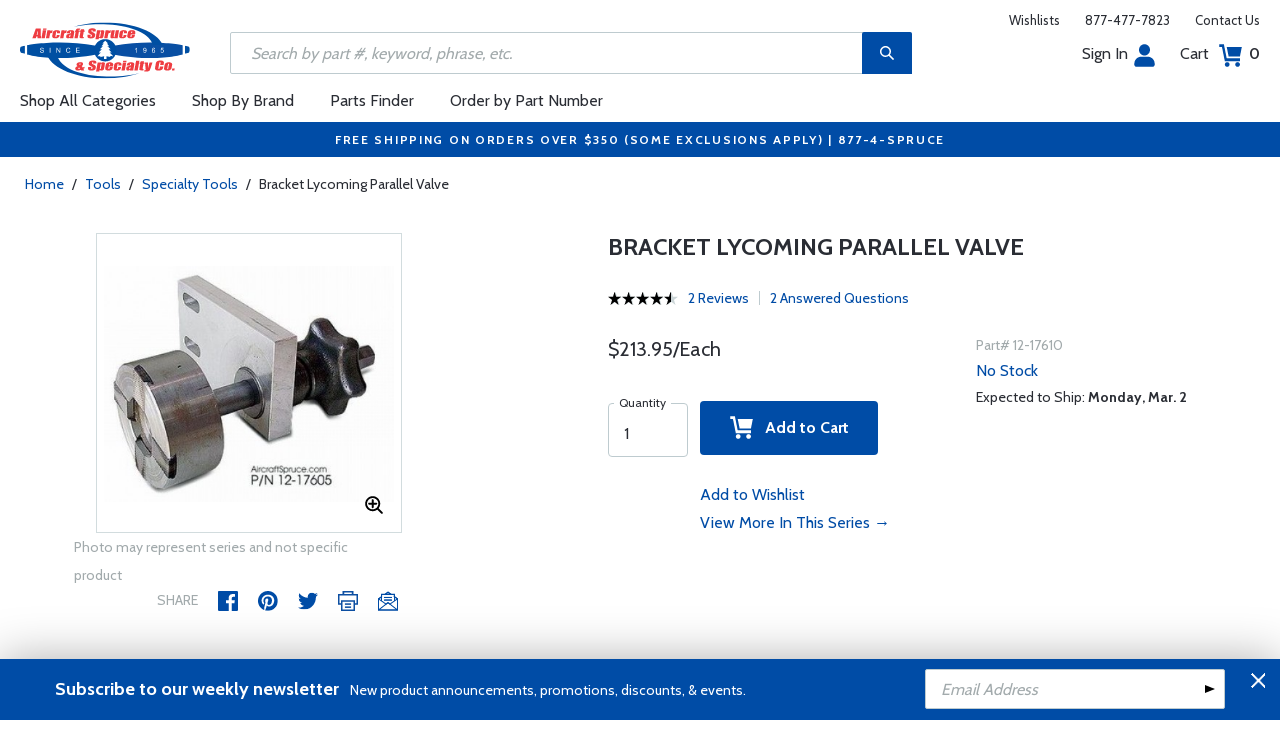

--- FILE ---
content_type: image/svg+xml
request_url: https://www.aircraftspruce.com/responsive/images/ig.svg
body_size: 758
content:
<svg id="Logo" xmlns="http://www.w3.org/2000/svg" viewBox="0 0 503.84 503.84"><defs><style>.cls-1{fill:#fff;}</style></defs><title>IG</title><path class="cls-1" d="M256,49.47c67.27,0,75.23.26,101.8,1.47,24.56,1.12,37.9,5.22,46.78,8.67a78,78,0,0,1,29,18.85,78,78,0,0,1,18.85,29c3.45,8.88,7.55,22.22,8.67,46.78,1.21,26.57,1.47,34.53,1.47,101.8s-.26,75.23-1.47,101.8c-1.12,24.56-5.22,37.9-8.67,46.78a83.51,83.51,0,0,1-47.81,47.81c-8.88,3.45-22.22,7.55-46.78,8.67-26.56,1.21-34.53,1.47-101.8,1.47s-75.24-.26-101.8-1.47c-24.56-1.12-37.9-5.22-46.78-8.67a78,78,0,0,1-29-18.85,78,78,0,0,1-18.85-29c-3.45-8.88-7.55-22.22-8.67-46.78-1.21-26.57-1.47-34.53-1.47-101.8s.26-75.23,1.47-101.8c1.12-24.56,5.22-37.9,8.67-46.78a78,78,0,0,1,18.85-29,78,78,0,0,1,29-18.85c8.88-3.45,22.22-7.55,46.78-8.67,26.57-1.21,34.53-1.47,101.8-1.47m0-45.39c-68.42,0-77,.29-103.87,1.52S107,11.08,91,17.3A123.68,123.68,0,0,0,46.36,46.36,123.68,123.68,0,0,0,17.3,91c-6.22,16-10.48,34.34-11.7,61.15S4.08,187.58,4.08,256s.29,77,1.52,103.87S11.08,405,17.3,421a123.68,123.68,0,0,0,29.06,44.62A123.52,123.52,0,0,0,91,494.69c16,6.23,34.34,10.49,61.15,11.71s35.45,1.52,103.87,1.52,77-.29,103.87-1.52S405,500.92,421,494.69A128.74,128.74,0,0,0,494.69,421c6.23-16,10.49-34.34,11.71-61.15s1.52-35.45,1.52-103.87-.29-77-1.52-103.87S500.92,107,494.69,91a123.52,123.52,0,0,0-29.05-44.62A123.68,123.68,0,0,0,421,17.3c-16-6.22-34.34-10.48-61.15-11.7S324.42,4.08,256,4.08Z" transform="translate(-4.08 -4.08)"/><path class="cls-1" d="M256,126.64A129.36,129.36,0,1,0,385.36,256,129.35,129.35,0,0,0,256,126.64ZM256,340a84,84,0,1,1,84-84A84,84,0,0,1,256,340Z" transform="translate(-4.08 -4.08)"/><circle class="cls-1" cx="386.4" cy="117.44" r="30.23"/></svg>

--- FILE ---
content_type: image/svg+xml
request_url: https://cdn.aircraftspruce.com/responsive/images/as_callus.svg?ver=1
body_size: 2203
content:
<?xml version="1.0" encoding="utf-8"?>
<!-- Generator: Adobe Illustrator 22.1.0, SVG Export Plug-In . SVG Version: 6.00 Build 0)  -->
<svg version="1.1" id="Layer_1" xmlns="http://www.w3.org/2000/svg" xmlns:xlink="http://www.w3.org/1999/xlink" x="0px" y="0px"
	 viewBox="0 0 192.5 155" style="enable-background:new 0 0 192.5 155;" xml:space="preserve">
<style type="text/css">
	.st0{fill:#0D4FA2;}
	.st1{display:none;}
	.st2{display:inline;}
	.st3{fill:#004CA6;}
</style>
<path class="st0" d="M40.1,19.6c-6.2,1.3-12,3.5-12.9,5.1c-4.4,8-15.9,37.2,23.8,76.8c18.9,18.9,38.3,28.9,56.2,28.9
	c7.6,0,14.7-1.7,20.7-5c1.6-0.9,3.8-6.7,5.1-12.9l-24.5-12.6l-12.3,12.3c-0.9,0.9-2.1,1.4-3.3,1.4c-11.1,0-29.8-16.7-33.4-20.1
	c-3.7-4-20.6-22.9-20.3-33.7c0-1.2,0.5-2.4,1.4-3.3l12.3-12.3L40.1,19.6z M107.2,140c-20.8,0-42-10.7-63-31.7
	C-0.3,63.9,13.5,29.4,18.7,19.9c4-7.2,18.9-9.9,23.3-10.6c2.1-0.3,4.1,0.7,5,2.6l15.9,30.9c1,1.9,0.6,4.1-0.9,5.6L48.9,61.6
	c1.5,5.5,9.6,16.7,17.2,25c8,7.3,19.2,15.4,24.7,17L104,90.4c1.5-1.5,3.8-1.8,5.6-0.9l30.9,15.8c1.8,0.9,2.9,3,2.6,5
	c-0.7,4.5-3.4,19.4-10.6,23.3C125.1,137.8,116.4,140,107.2,140z"/>
<image style="display:none;overflow:visible;" width="204" height="156" xlink:href="[data-uri]
bWFnZVJlYWR5ccllPAAAADNQTFRFAEymj6K5P2WTEEmNAUmcY4ChqLbHJFOLCUeQ4OXqw83YeJCs
UHKZMVyOGU2LBEeW////h+fPrwAAABF0Uk5T/////////////////////wAlrZliAAAD1ElEQVR4
2uzdyW7bMBAAUK2mLMux/v9r2xzaoMCIsw9HBXk3yRc4EjlLMuzj7cf5ZwzTcPvRMR3TMR3TMR3T
MR3TMXfCvKd8Y5NitueZbazyr1k6zar5nUmmWXUPgFSaVfs0S6RZ9Y/mNJrV4j0z38BCf2mW/BbG
CaCkt1xiloSaVXqceW3pNJBlIWHGZzYNZFlnGuZMpgEtJxWTSwNb6JhMmgsLA5NHc2XhYLJoLi0s
TA7NtYWHyaCpWJiY9ppHxcLFtNY8loqFjWmrqVv4mHNvd+pELAIMOGXJYJFgWmlQiwgDTvtub5Fh
KBM3sAgx8RrSgkJMtIa2nBQTqyEuJsZEaqhLyTFxGvJCCkyUhr6MBhOjYSyiwkRoOEvoMP4a1gJK
jLeGN70W46thTq7GeGq4U+sxfhr2xAYYLw1/WgvM+RocNIIroAmmGsyKsxhh7DWiq7kRBtS8gi1m
GEizPGItdhhLjTT8Y4ex04hDWYYYK408LGeJsdEoQoymGAuNJlxqi9FrVKFfY4xWowtjW2N0GmVI
3hyj0WjTC/YYuUadKnHASDX6tI8HRqYxSC+6YCQai8SvD6YMXA1kGR4ZMAUsM6xpQAv79BD0AED2
9tyGwUAT82hG9nZlGYbPsy2mVtW67DwLs7g94jiD7K1m4WkCDprI3uoWlsb/CoDsDbNwNO6XM2Rv
uIWh8b42I3ujWOga94AG8AJd/kYHR+g8VsQa/1ATdBz4TN9/sQPsSSzgJ2iagCBgGRijXHyCpDHD
PK5f+IVpgTWBGOBm9XN4KUwL+Im4WDN0S3xhx+jafkUaGwyasStMy3lK7momGEL2sTAtoptnWIK2
8CwiTVzqvPAsEk1gUUPhWQSayHKTdbm8tB0mEZvQQqD9C7bMu038KbhEawQ4X6NVNE2H2fmFJvvx
z/62Y2fHBicXDLQSpZRhPKb3PJfpGPHjI2cNDYb1UxOP5yeiRjOqLSiiejauxcm/rjmyXcu74jy2
9cy3FyC6jc6zSyO+JdCvf6ZFe6NXZ1ObVk2fnrNWbafVmIkU89XGQtDwMaWV5feZDknGsTHySLDB
QFLyXExTC6ZhYhpbEA0P09xS17AwCSxVDQeTwlLTMDBJLBUNHZPGAmt2DiaRBdR8b4aKmTJZrjRE
zJrLcp5vaEM0DJT/bvznJ6Gv/UbCWPbGOGoGGaa9BddQMRksqIaIyWHBNDRMFguiIWHyWOoaCiaT
paohYHJZahock81S0eCYI93/mXot2pfmHUbHdEzHdEzHdEzHdEzHZMSs8+3HD+b8j0bHdEzHdEzH
pBu/BBgACr9F/lyoK5wAAAAASUVORK5CYII=" transform="matrix(0.7109 0 0 0.7109 5.0483 9.3072)">
</image>
<g class="st1">
	<title>4AE87A17-7648-4D66-8F8A-FE597EECA809-78987-0001C0607C5A51ED</title>
	<desc>Created with sketchtool.</desc>
	<g id="HomeV3a_1_" transform="translate(-1280.000000, -81.000000)" class="st2">
		<g id="HEADER_1_">
			<g id="nav-account_1_" transform="translate(1280.000000, 81.000000)">
				<path id="Fill-1_1_" class="st3" d="M67.4,73c16.2,0,29.4-13.5,29.4-30.3c0-16.7-13.1-30.3-29.4-30.3S38,25.9,38,42.7
					C38,59.5,51.2,73,67.4,73z"/>
				<path id="Fill-2_1_" class="st3" d="M84.8,79.2H50c-20.5,0-37,17.1-37,38.2v4.7c0,6.2,4.8,11.2,10.8,11.2H111
					c6,0,10.8-5,10.8-11.2v-4.7C121.8,96.3,105.3,79.2,84.8,79.2z"/>
			</g>
		</g>
	</g>
</g>
</svg>
